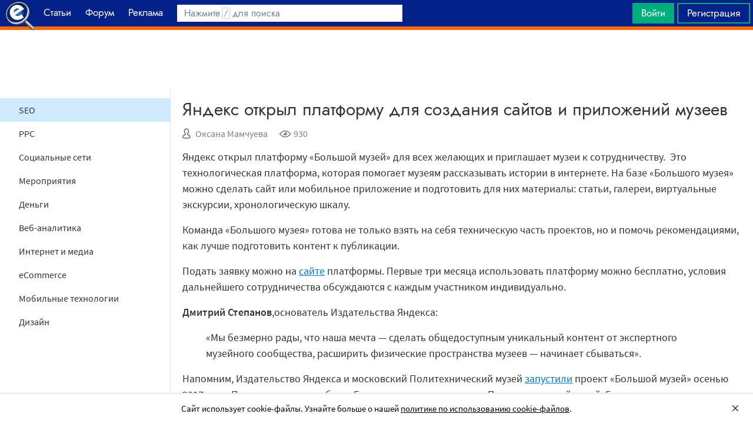

--- FILE ---
content_type: text/html; charset=utf-8
request_url: https://searchengines.guru/ru/news/1561773
body_size: 15920
content:

<!DOCTYPE html>
<html lang="ru">
<head>
    <meta http-equiv="X-UA-Compatible" content="IE=edge" />
    <meta http-equiv="Content-Type" content="text/html; charset=UTF-8">
    <meta http-equiv="x-dns-prefetch-control" content="on">
    <link rel="preconnect" href="https://d.searchengines.guru" crossorigin>
    <link rel="preconnect" href="wss://chat.searchengines.guru">
    <link rel="preload" href="https://d.searchengines.guru/fonts/jost/jost-book.woff2" as="font" type="font/woff2" crossorigin>
    <link rel="preload" href="https://d.searchengines.guru/fonts/source-sans-pro/sourcesanspro-regular.woff2" as="font" type="font/woff2" crossorigin>
    <link rel="preload" href="https://d.searchengines.guru/fonts/source-sans-pro/sourcesanspro-semibold.woff2" as="font" type="font/woff2" crossorigin>
    <meta name="msapplication-config" content="none" />
    <meta name="referrer" content="no-referrer-when-downgrade">
    <meta name="viewport" content="width=device-width, initial-scale=1.0, minimum-scale=1.0" />
    <meta name="theme-color" content="#042189" />
    <title>Яндекс открыл платформу для создания сайтов и приложений музеев - Новости</title>
        <meta name="keywords" content="Новости , SEO" />
    <meta name="description" content="Яндекс открыл платформу «Большой музей» для всех желающих и приглашает музеи к сотрудничеству. Это технологическая платформа, которая помогает музеям рассказывать истории в интернете." />
    <meta property="og:title" content="Яндекс открыл платформу для создания сайтов и приложений музеев - Новости">
    <meta property="og:description" content="Яндекс открыл платформу «Большой музей» для всех желающих и приглашает музеи к сотрудничеству. Это технологическая платформа, которая помогает музеям рассказывать истории в интернете.">
    <meta property="og:url" content="https://searchengines.guru/ru/news/1561773">
    <meta property="og:type" content="article">
                <meta property="article:published_time" content="2018-04-04T06:20:32.0000000Z">
                <meta property="article:author" content="https://searchengines.guru/ru/users/2000007">
                <meta property="article:section" content="Новости ">
                <meta property="article:tag" content="Новости ">
                <meta property="article:tag" content="SEO">
        <meta property="og:image" content="https://d.searchengines.guru/20/37/Yandex_museo_hd.jpg">
        <meta property="og:image:width" content="1200">
        <meta property="og:image:height" content="628">
        <meta property="vk:image" content="https://d.searchengines.guru/20/37/Yandex_museo_hd.jpg">
    <meta name="twitter:domain" content="searchengines.guru" />
    <meta name="twitter:site" content="@search_news" />
    <meta name="twitter:title" content="Яндекс открыл платформу для создания сайтов и приложений музеев - Новости" />
    <meta name="twitter:description" content="Яндекс открыл платформу «Большой музей» для всех желающих и приглашает музеи к сотрудничеству. Это технологическая платформа, которая помогает музеям рассказывать истории в интернете." />
    <meta name="twitter:card" content="summary_large_image" />
        <link rel="canonical" href="https://searchengines.guru/ru/news/1561773">

    <link rel="manifest" href="https://d.searchengines.guru/manifest.json">
    <link rel="apple-touch-icon" sizes="57x57" href="https://d.searchengines.guru/apple-touch-icon-57x57.png">
    <link rel="apple-touch-icon" sizes="76x76" href="https://d.searchengines.guru/apple-touch-icon-76x76.png">
    <link rel="apple-touch-icon" sizes="120x120" href="https://d.searchengines.guru/apple-touch-icon-120x120.png">
    <link rel="apple-touch-icon" sizes="152x152" href="https://d.searchengines.guru/apple-touch-icon-152x152.png">
    <link rel="apple-touch-icon" sizes="167x167" href="https://d.searchengines.guru/apple-touch-icon-167x167.png">
    <link rel="apple-touch-icon" sizes="180x180" href="https://d.searchengines.guru/apple-touch-icon-180x180.png">
    <link rel="apple-touch-icon" sizes="192x192" href="https://d.searchengines.guru/apple-touch-icon-192x192.png">
    <link rel="icon" sizes="192x192" href="https://d.searchengines.guru/i/android-touch-icon-192x192.png">
    <link rel="icon" sizes="128x128" href="https://d.searchengines.guru/i/android-touch-icon-128x128.png">
    <link rel="shortcut icon" id="favicon" href="https://d.searchengines.guru/i/favicon.ico">
        <link rel="alternate" type="application/rss+xml" title="Новости о SEO, интернет-маркетинге и поисковых технологиях" href="/ru/news/rss" />
        <link rel="alternate" type="application/rss+xml" title="Новости о SEO, интернет-маркетинге и поисковых технологиях - Новости о SEO-индустрии" href="/ru/news/seo/rss" />
    <link href="https://d.searchengines.guru/styles/app.9b8c72e21cac01db772fddfb68eaac29.css" type="text/css" rel="stylesheet">
    
    <script type="text/javascript">
        window.resourceBasePath = "https://d.searchengines.guru/";
    </script>
     <script type="text/javascript">!function(){window.mqGlobal={};var n=!1,t=!1,e=[],o=[];function d(n){var t;for(t=0;t<n.length;t+=1)n[t]()}function i(){n||(n=!0,d(e),e=[])}function l(){i(),t||(t=!0,d(o),o=[])}mqGlobal.AddOnReady=function(t){n?t(document):e.push(t)},mqGlobal.AddOnLoad=function(n){t?n(document):o.push(n)},mqGlobal.AddOnActiveWindowChange=function(n){this._onvisibility||(this._onvisibility=[]),this._onvisibility[this._onvisibility.length]=n},document.addEventListener?(document.addEventListener("DOMContentLoaded",i,!1),window.addEventListener("load",l,!1)):document.attachEvent&&(document.attachEvent("onreadystatechange",(function(){switch(document.readyState){case"interactive":i();break;case"complete":l()}})),window.attachEvent("onload",l),document.documentElement.doScroll&&window==window.top&&function n(){if(document.body)try{document.documentElement.doScroll("left"),i()}catch(t){setTimeout(n,0)}}()),window.V||(window.V=[]),mqGlobal.AddOnReady((function(){var n=document.body;null==n.style.flex&&null==n.style.msFlex&&null==n.style.webkitBoxFlex&&(n.className+=" old-browser")}))}(); </script>
    <script src="https://d.searchengines.guru/js/app.39b4472f64405f159ec806a2298fbd8b.js" type="text/javascript" defer></script>
</head>
<body>

    <div class="page-header" id="header">
        <div class="page-header__logo">
            <a href="/ru">
                <img src="https://d.searchengines.guru/i/logo.png" srcset="https://d.searchengines.guru/i/logo_2x.png 2x" loading="lazy" width="225" height="50" alt="Searchengines.guru" title="Searchengines.guru">
                <img src="https://d.searchengines.guru/i/se.png" srcset="https://d.searchengines.guru/i/se_2x.png 2x" loading="lazy" width="51" height="50" alt="Searchengines.guru" title="Searchengines.guru" style="display: none">
            </a>
        </div>

        <div class="page-header__menu">
            <ul class="page-header-menu" id="page-header-menu">
                <li class="page-header-menu__item  page-header-menu__item_mobile"><a href='/ru'><span><b>Главная</b></span></a></li>
<li class="page-header-menu__item"><a href='/ru/articles'><span><b>Статьи</b></span></a></li>
<li class="page-header-menu__item_forum page-header-menu__item"><a href='/ru/forum'><span><b>Форум</b></span></a></li>
<li class="page-header-menu__item"><a href='/ru/aom'><span><b>Реклама</b></span></a></li>

            </ul>
        </div>

        <div class="page-header__search">
                <form class="page-header-search" action="/ru/search">
                    <input id="headerSearch" type="text" class="input page-header-search__input" placeholder=" " name="keyword"/>
                    <div class="page-header-search__placeholder page-header-search__placeholder_long">Нажмите <span>/</span> для поиска</div>
                    <div class="page-header-search__placeholder page-header-search__placeholder_short">Поиск</div>
                    <button type="submit" class="page-header-search__button">
                        <i class="ui-icons ui-icons_search-black"></i>
                    </button>
                </form>
                <script type="text/javascript">
                    window.mqGlobal.AddOnReady(function () {
                    window.initSuggestions("headerSearch", "/ru/search/suggestions", "/ru/search/users", "");
                    });
                </script>
        </div>

        <div class="page-header__private page-header__private_login">
            <div class="page-header__private-item header-search-button">
<a id="searchHeader" class="search-button qa-header-search-button" title="Поиск" href="/ru/search"><i class="ui-icons ui-icons_search"></i></a><div class="search-panel search-panel_hidden" id="searchPanel"><input type="text" class="input search-panel__input qa-search-panel-input" id="searchPanelInput"><button class="search-panel__button qa-search-panel-button" id="searchPanelButton"><i class="ui-icons ui-icons_search-black"></i></button></div>
</div>
<div class="page-header__private-item">
<a class="signin-btn" title="Войти" href="/ru/login">Войти</a></div>
<div class="page-header__private-item page-header__private-item_signup">
<a class="signup-btn" title="Регистрация" href="/ru/register">Регистрация</a></div>

        </div>
    </div>


      <div style="text-align: center">
          <script async src="https://pagead2.googlesyndication.com/pagead/js/adsbygoogle.js?client=ca-pub-6257102811409879"
                  crossorigin="anonymous"></script>
          <!-- SE.guru - TOP RESPONSIVE -->
          <ins class="adsbygoogle"
               style="display:block; height: 100px"
               data-ad-client="ca-pub-6257102811409879"
               data-ad-slot="4849808988"
               data-ad-format="fluid"
               data-full-width-responsive="true"></ins>
          <script>
              (adsbygoogle = window.adsbygoogle || []).push({});
          </script>
      </div>


    <div class="main-content">
            <div class="main-content__column-left" id="mainContentSidebar">
                    <div id="sidebar-menu" class="sidebar-menu">
                        




<ul class="sidebar-menu__list" id="sidebarMenu">
  <li class="sidebar-menu__item sidebar-menu__item_active"><a href="/ru/news/seo" title="Новости SEO-индустрии, которые включают обновления в SERP, анонсы и релизы поисковых алгоритмов, мнения специалистов, прогнозы аналитиков и обзоры мероприятий, посвященных SEO.">SEO</a><li class="sidebar-menu__item"><a href="/ru/news/ppc" title="Новости ppc-маркетинга, покупной рекламы, контекстной рекламы. Читайте про новости поисковых систем и социальных сетей, мнения специалистов, прогнозы аналитиков и обзоры мероприятий, посвященных контекстной и таргетированной рекламе.">PPC</a><li class="sidebar-menu__item"><a href="/ru/news/social" title="Актуальные новости про популярные социальные сети: последние обновления, новые исследования, анонсы и релизы новых продуктов.">Социальные сети</a><li class="sidebar-menu__item"><a href="/ru/news/events" title="В разделе собраны все предстоящие мероприятия о привлечении клиентов, маркетинге, SEO, affiliate-маркетинге и рекламных технологиях. В разделе собраны анонсы всех типов мероприятий: конференции, выставки, митапы, воркшопы.">Мероприятия</a><li class="sidebar-menu__item"><a href="/ru/news/money" title="Финансовые новости из мира IT: обзоры зарплат, мнения экспертов о последних сделках, исследования о доходах, курсы валют.">Деньги</a><li class="sidebar-menu__item"><a href="/ru/news/analytics" title="Новости про веб-аналитику, обновления аналитических плагинов Google Analytics, Finteza, Yandex Metrika, релизы новых сервисов, обзоры зарплат.">Веб-аналитика</a><li class="sidebar-menu__item"><a href="/ru/news/media" title="Держи руку на пульсе, читай новости со всего интернета. Тренды,  интересные события, актуальные новости в медиа. Узнай, о чем говорят в интернете.">Интернет и медиа</a><li class="sidebar-menu__item"><a href="/ru/news/ecommerce" title="Читайте новости электронной коммерции: оптовый и розничный рынок, оценки рынка интернет-торговли, новости гигантов интернет-продаж, обзоры сделок, законодательные и юридические новости, отчетности о продажах и тренды eCommercе.">eCommerce</a><li class="sidebar-menu__item"><a href="/ru/news/mobile" title="Новости про мобильную индустрию: устройства, технологии, приложения, игры, мобильная разработка, iOS и Android.">Мобильные технологии</a><li class="sidebar-menu__item"><a href="/ru/news/design" title="Новости дизайна: обновления сервисов, апдейты систем, релизы, редизайны логотипов крупных брендов, концепты автомобилей, новости Photoshop, влияние на SERP.">Дизайн</a>

</ul>
                    </div>

    <script async src="https://pagead2.googlesyndication.com/pagead/js/adsbygoogle.js?client=ca-pub-6257102811409879"
            crossorigin="anonymous"></script>
    <!-- SE.guru - LEFT RESPONSIVE -->
    <ins class="adsbygoogle"
         style="display:block; width: 250px; height: 400px;"
         data-ad-client="ca-pub-6257102811409879"
         data-ad-slot="4877729142"
         data-ad-format="fluid"
         data-full-width-responsive="true"></ins>
    <script>
        (adsbygoogle = window.adsbygoogle || []).push({});
    </script>
                </div>
        <div class="main-content__column-mid" id="mainContentColumn">
            





<div class="articles-content">
    <div class="box-header__title box-header__title_with-btn box-header__title_popup">
        <div class="button-toggle button-toggle_article" id="sidebarToggle" title="Закрыть меню" data-title="Закрыть меню"><i></i><i></i><i></i></div>
        <h1 class="article__title">
            Яндекс открыл платформу для создания сайтов и приложений музеев
        </h1>
    </div>
    <div class="article__info">
        <div class="article__info__item article__info__author" title="Автор: Оксана Мамчуева">
                <i class="ui-icons ui-icons_author"></i>
            <a href="/ru/users/2000007" title="Oksana">Оксана Мамчуева</a>
        </div>
        <div class="article__info__item" title="Просмотры: 930">
            <i class="ui-icons ui-icons_eye"></i>930
        </div>

    </div>


    <div class="article__content" id="articleContent">
        <!-- content -->
        <p>Яндекс открыл платформу «Большой музей» для всех желающих и приглашает музеи к сотрудничеству.  Это технологическая платформа, которая помогает музеям рассказывать истории в интернете. На базе «Большого музея» можно сделать сайт или мобильное приложение и подготовить для них материалы: статьи, галереи, виртуальные экскурсии, хронологическую шкалу.</p>
<p>Команда «Большого музея» готова не только взять на себя техническую часть проектов, но и помочь рекомендациями, как лучше подготовить контент к публикации.</p>
<p>Подать заявку можно на <a href="/go?link=https://bm.digital/" title="https://bm.digital">сайте</a> платформы. Первые три месяца использовать платформу можно бесплатно, условия дальнейшего сотрудничества обсуждаются с каждым участником индивидуально.</p>
<p><strong><em>Дмитрий Степанов</em></strong><em>,основатель Издательства Яндекса:</em></p>
<blockquote>
<p style="text-align: left;"><em>«Мы безмерно рады, что наша мечта — сделать общедоступным уникальный контент от экспертного музейного сообщества, расширить физические пространства музеев — начинает сбываться».</em></p>
</blockquote>
<p>Напомним, Издательство Яндекса и московский Политехнический музей <a href="/ru/news/49815" title="https://www.searchengines.ru/yandeks-i-politeh-zapuskayut-bolshoj-muzej.html">запустили</a> проект «Большой музей» осенью 2017 года. Первые проекты на базе «Большого музея» выпустили Политехнический музей, Государственная Третьяковская галерея, Музей истории ГУЛАГа и Санкт-Петербургская академическая филармония имени Д. Д. Шостаковича.</p>

        <!-- /content -->
    </div>

    




        <div class="article__source">
            Источник:
                <a href="/go?link=https://yandex.ru/blog/company/priglashaem-v-bolshoy-muzey" target="_blank" title="https://yandex.ru/blog/company/priglashaem-v-bolshoy-muzey">Яндекс</a>
        </div>

    <ul class="article__tags">
            <li><a href="/ru/news">Новости </a></li>
            <li><a href="/ru/news/seo">SEO</a></li>
    </ul>
    <a id="comments"></a>
</div>

    <div class="articles-list articles-list_same">
        <div class="articles-items">
                <div class="articles-priority articles-priority_4">
                    

<div class="articles-item articles-item_light">
  <div class="articles-item__container" style="background-color: rgb( 248,246,246 )">
      <img class="articles-item__image-preview" loading="lazy" width="32" height="16" alt="preview" src="[data-uri]&#x2B;Tl5ufo6erx8vP09fb3&#x2B;Pn6/8QAHwEAAwEBAQEBAQEBAQAAAAAAAAECAwQFBgcICQoL/[base64]&#x2B;Pn6/9oADAMBAAIRAxEAPwD0g3BEjBlY4bjaxqyEBUHLDP8AtGqSyzGTICk9cbf/AK9XU8wPiRlYEdlx/WkMf2pMjcRnkGnVDn98eh&#x2B;YfypiP//Z" />
    <a href="/ru/news/1562638" class="articles-item__image">
        <picture>
          <source srcset="https://d.searchengines.guru/20/37/Webmaster_404.jpg, https://d.searchengines.guru/20/37/Webmaster_404_hd.jpg 2x" media="(min-width:700px)">
          <img class="articles-item__image-main" loading="lazy" width="600" height="314" srcset=", https://d.searchengines.guru/20/37/Webmaster_404.jpg 2x" src="https://d.searchengines.guru/20/37/Webmaster_404.jpg" alt="Яндекс.Вебмастер обновил раздел с уведомлениями" onerror="this.style.display='none';">
        </picture>
      <span class="articles-item__img-fill" style="background: linear-gradient(to top, rgba( 248,246,246, 0.9) 0%, rgba( 248,246,246, 0.9) 10%, rgba( 248,246,246, 0.7) 50%, rgba( 248,246,246, 0) 100%);"></span>
    </a>
    <div class="articles-item__content" style="background: rgba(248,246,246, 0.9);">
      <span class="articles-item__content-fill" style="background: linear-gradient(to top, rgba( 248,246,246, 0.9) 0%, rgba( 248,246,246, 0.9) 10%, rgba( 248,246,246, 0.7) 50%, rgba( 248,246,246, 0) 100%);"></span>
      <div class="articles-item__content-wrapper">
        <h3 class="articles-item__title">
          <a href="/ru/news/1562638">Яндекс.Вебмастер обновил раздел с уведомлениями</a>
        </h3>
        <div class="articles-item__description">
          Команда Яндедекс.Вебмастера поздравляет всех, чей тяжкий труд связан с развитием сайта с Днем вебмастера
        </div>
        <div class="articles-item__footer">
              <span class="articles-item__author">Оксана Мамчуева</span>
        </div>
      </div>
    </div>
    <div class="articles-item__blackout"></div>
  </div>
</div>

                </div>
                <div class="articles-priority articles-priority_2">
                    

<div class="articles-item">
  <div class="articles-item__container" style="background-color: rgb( 130,127,112 )">
      <img class="articles-item__image-preview" loading="lazy" width="32" height="16" alt="preview" src="[data-uri]&#x2B;Tl5ufo6erx8vP09fb3&#x2B;Pn6/8QAHwEAAwEBAQEBAQEBAQAAAAAAAAECAwQFBgcICQoL/[base64]&#x2B;Pn6/9oADAMBAAIRAxEAPwDV12512Sf93HHHBnhVmXLD3NZ7LfzQGD7BbBz/ABi6BIPr1qpfeKZpoh9p09EQfxIxLD8&#x2B;tMj121t0kffC7Y&#x2B;VS3U1zTnUi/dRpGMXuy&#x2B;YdTjZRJAsce3a3kTLz78nH4d6u2jSymS3ljUBSDvYcNweCAeCCe3FciviO8N00jPGyyY3oisRj2zwKsyeIZRGVtIJEZuN5A&#x2B;X3xWybtqRs9D/2Q==" />
    <a href="/ru/news/1562141" class="articles-item__image">
        <picture>
          <source srcset="https://d.searchengines.guru/20/37/Yandex_Taxi_Tash.jpg, https://d.searchengines.guru/20/37/Yandex_Taxi_Tash_hd.jpg 2x" media="(min-width:700px)">
          <img class="articles-item__image-main" loading="lazy" width="600" height="314" srcset=", https://d.searchengines.guru/20/37/Yandex_Taxi_Tash.jpg 2x" src="https://d.searchengines.guru/20/37/Yandex_Taxi_Tash.jpg" alt="Сервис Яндекс.Такси заработал в Узбекистане" onerror="this.style.display='none';">
        </picture>
      <span class="articles-item__img-fill" style="background: linear-gradient(to top, rgba( 130,127,112, 0.9) 0%, rgba( 130,127,112, 0.9) 10%, rgba( 130,127,112, 0.7) 50%, rgba( 130,127,112, 0) 100%);"></span>
    </a>
    <div class="articles-item__content" style="background: rgba(130,127,112, 0.9);">
      <span class="articles-item__content-fill" style="background: linear-gradient(to top, rgba( 130,127,112, 0.9) 0%, rgba( 130,127,112, 0.9) 10%, rgba( 130,127,112, 0.7) 50%, rgba( 130,127,112, 0) 100%);"></span>
      <div class="articles-item__content-wrapper">
        <h3 class="articles-item__title">
          <a href="/ru/news/1562141">Сервис Яндекс.Такси заработал в Узбекистане</a>
        </h3>
        <div class="articles-item__description">
          Сервис Яндекс.Такси начал работу в Узбекистане. 3 апреля автомобили с соответствующим логотипом появились на улицах Ташкента
        </div>
        <div class="articles-item__footer">
              <span class="articles-item__author">Оксана Мамчуева</span>
        </div>
      </div>
    </div>
    <div class="articles-item__blackout"></div>
  </div>
</div>

                </div>
                <div class="articles-priority articles-priority_0">
                    

<div class="articles-item">
  <div class="articles-item__container" style="background-color: rgb( 61,77,101 )">
      <img class="articles-item__image-preview" loading="lazy" width="32" height="16" alt="preview" src="[data-uri]&#x2B;Tl5ufo6erx8vP09fb3&#x2B;Pn6/8QAHwEAAwEBAQEBAQEBAQAAAAAAAAECAwQFBgcICQoL/[base64]&#x2B;Pn6/9oADAMBAAIRAxEAPwDk7XaI88Djoetbc1r/AGbDA00atJMgZfTH&#x2B;TXPQupUc44relvY9Wt4UmmWKWFdi56Ef/XrWtzNw/l6/p&#x2B;O5nCuqF5W16aXt5kdzHJIgP2MrjkkDisi6VXU5PNbktyLa3kVrnzpnGFAPC1z93MwDfTPWupqkoL2b08zL2060nOX5WP/2Q==" />
    <a href="/ru/news/1561863" class="articles-item__image">
        <picture>
          <source srcset="https://d.searchengines.guru/20/35/google-code-seo-algorithm3-ss-1920.jpg, https://d.searchengines.guru/20/35/google-code-seo-algorithm3-ss-1920_hd.jpg 2x" media="(min-width:700px)">
          <img class="articles-item__image-main" loading="lazy" width="600" height="314" srcset=", https://d.searchengines.guru/20/35/google-code-seo-algorithm3-ss-1920.jpg 2x" src="https://d.searchengines.guru/20/35/google-code-seo-algorithm3-ss-1920.jpg" alt="Google: добавление новых страниц может снижать ценность существующих" onerror="this.style.display='none';">
        </picture>
      <span class="articles-item__img-fill" style="background: linear-gradient(to top, rgba( 61,77,101, 0.9) 0%, rgba( 61,77,101, 0.9) 10%, rgba( 61,77,101, 0.7) 50%, rgba( 61,77,101, 0) 100%);"></span>
    </a>
    <div class="articles-item__content" style="background: rgba(61,77,101, 0.9);">
      <span class="articles-item__content-fill" style="background: linear-gradient(to top, rgba( 61,77,101, 0.9) 0%, rgba( 61,77,101, 0.9) 10%, rgba( 61,77,101, 0.7) 50%, rgba( 61,77,101, 0) 100%);"></span>
      <div class="articles-item__content-wrapper">
        <h3 class="articles-item__title">
          <a href="/ru/news/1561863">Google: добавление новых страниц может снижать ценность существующих</a>
        </h3>
        <div class="articles-item__description">
          Когда речь заходит о добавлении новых страниц на сайт, многие вебмастера считают, что «чем больше, тем лучше»
        </div>
        <div class="articles-item__footer">
              <span class="articles-item__author">Анна Бондарь</span>
        </div>
      </div>
    </div>
    <div class="articles-item__blackout"></div>
  </div>
</div>

                </div>
                <div class="articles-priority articles-priority_1">
                    

<div class="articles-item">
  <div class="articles-item__container" style="background-color: rgb( 86,88,86 )">
      <img class="articles-item__image-preview" loading="lazy" width="32" height="16" alt="preview" src="[data-uri]&#x2B;Tl5ufo6erx8vP09fb3&#x2B;Pn6/8QAHwEAAwEBAQEBAQEBAQAAAAAAAAECAwQFBgcICQoL/[base64]&#x2B;Pn6/9oADAMBAAIRAxEAPwDgHsrm3k&#x2B;1TgPCML5sZyFOOB7Gt/wrpc&#x2B;t2ToN0kiv8oD7cLwMj15PNWtKK3IWG7SOWKUhWcDKue2R2b0NbVvZzrdKNMkImiON0fyiP6t0H06&#x2B;1KjaTfOOsnH4TF1TQF08eVdQH94hLg/OUAzhjjkcj8jXMbIQMRHBz9w9f8fzr1Ge3&#x2B;zMLnVr0XBVdqbhk5znj19q5vxVe6f5QF/aRtMw/dQj/XfVmH3aqpCLd4kRm7WZ/9k=" />
    <a href="/ru/news/1561662" class="articles-item__image">
        <picture>
          <source srcset="https://d.searchengines.guru/20/23/VK_all.jpg, https://d.searchengines.guru/20/23/VK_all_hd.jpg 2x" media="(min-width:700px)">
          <img class="articles-item__image-main" loading="lazy" width="600" height="314" srcset=", https://d.searchengines.guru/20/23/VK_all.jpg 2x" src="https://d.searchengines.guru/20/23/VK_all.jpg" alt="ВКонтакте вводит новые критерии ранжирования новостей в ленте" onerror="this.style.display='none';">
        </picture>
      <span class="articles-item__img-fill" style="background: linear-gradient(to top, rgba( 86,88,86, 0.9) 0%, rgba( 86,88,86, 0.9) 10%, rgba( 86,88,86, 0.7) 50%, rgba( 86,88,86, 0) 100%);"></span>
    </a>
    <div class="articles-item__content" style="background: rgba(86,88,86, 0.9);">
      <span class="articles-item__content-fill" style="background: linear-gradient(to top, rgba( 86,88,86, 0.9) 0%, rgba( 86,88,86, 0.9) 10%, rgba( 86,88,86, 0.7) 50%, rgba( 86,88,86, 0) 100%);"></span>
      <div class="articles-item__content-wrapper">
        <h3 class="articles-item__title">
          <a href="/ru/news/1561662">ВКонтакте вводит новые критерии ранжирования новостей в ленте</a>
        </h3>
        <div class="articles-item__description">
          Социальная сеть ВКонтакте анонсировала новые критерии для ранжирования постов в алгоритмической ленте, а также изменения в системе репостов
        </div>
        <div class="articles-item__footer">
              <span class="articles-item__author">Оксана Мамчуева</span>
        </div>
      </div>
    </div>
    <div class="articles-item__blackout"></div>
  </div>
</div>

                </div>
                <div class="articles-priority articles-priority_3">
                    

<div class="articles-item">
  <div class="articles-item__container" style="background-color: rgb( 114,114,112 )">
      <img class="articles-item__image-preview" loading="lazy" width="32" height="16" alt="preview" src="[data-uri]&#x2B;Tl5ufo6erx8vP09fb3&#x2B;Pn6/8QAHwEAAwEBAQEBAQEBAQAAAAAAAAECAwQFBgcICQoL/[base64]&#x2B;Pn6/9oADAMBAAIRAxEAPwCnbt/Z5ZZ0llJxh1Iwq&#x2B;pHbH41Bbtd3Mzy2glnAB2EHCk5qa1txLbrDqF6CdhMTp8rp68knP0NXdOTTdOtzGzy3JlGMsuW56n27c9qVgKETaiFuInsVklCFCd2G5Pbnnt2qeDTHhtFe7ETC4dQI50cbep52dD9a0GuJDBEliu13QxrCznzFxnkAnrxVB7&#x2B;9QxiYZdCxJ84xkfLgDjjr6g0OVtGNI//2Q==" />
    <a href="/ru/news/1561460" class="articles-item__image">
        <picture>
          <source srcset="https://d.searchengines.guru/20/37/20180404_youtube_nyt.jpg, https://d.searchengines.guru/20/37/20180404_youtube_nyt_hd.jpg 2x" media="(min-width:700px)">
          <img class="articles-item__image-main" loading="lazy" width="600" height="314" srcset=", https://d.searchengines.guru/20/37/20180404_youtube_nyt.jpg 2x" src="https://d.searchengines.guru/20/37/20180404_youtube_nyt.jpg" alt="В штаб-квартире YouTube в Калифорнии произошла стрельба" onerror="this.style.display='none';">
        </picture>
      <span class="articles-item__img-fill" style="background: linear-gradient(to top, rgba( 114,114,112, 0.9) 0%, rgba( 114,114,112, 0.9) 10%, rgba( 114,114,112, 0.7) 50%, rgba( 114,114,112, 0) 100%);"></span>
    </a>
    <div class="articles-item__content" style="background: rgba(114,114,112, 0.9);">
      <span class="articles-item__content-fill" style="background: linear-gradient(to top, rgba( 114,114,112, 0.9) 0%, rgba( 114,114,112, 0.9) 10%, rgba( 114,114,112, 0.7) 50%, rgba( 114,114,112, 0) 100%);"></span>
      <div class="articles-item__content-wrapper">
        <h3 class="articles-item__title">
          <a href="/ru/news/1561460">В штаб-квартире YouTube в Калифорнии произошла стрельба</a>
        </h3>
        <div class="articles-item__description">
          3 апреля в штаб-квартире YouTube в Сан-Бруно, Калифорния, произошла стрельба. Вооружённая женщина пробралась в здание компании, ранила трёх человек и застрелилась
        </div>
        <div class="articles-item__footer">
              <span class="articles-item__author">Анна Бондарь</span>
        </div>
      </div>
    </div>
    <div class="articles-item__blackout"></div>
  </div>
</div>

                </div>
                <div class="articles-priority articles-priority_5">
                    

<div class="articles-item articles-item_light">
  <div class="articles-item__container" style="background-color: rgb( 75,178,230 )">
      <img class="articles-item__image-preview" loading="lazy" width="32" height="16" alt="preview" src="[data-uri]&#x2B;Tl5ufo6erx8vP09fb3&#x2B;Pn6/8QAHwEAAwEBAQEBAQEBAQAAAAAAAAECAwQFBgcICQoL/[base64]&#x2B;Pn6/9oADAMBAAIRAxEAPwBxtiDgj9KktrBridIVaNGc4Bdtorop7BWbgZ46mqTWOHIKFgK932t1ofNKKvqZ&#x2B;o6UbC6&#x2B;zs6yOFBYqOBntVX7MfSth7Z8g7SRjHJzTfs7A/dpxm7ahJK&#x2B;h//Z" />
    <a href="/ru/news/1558408" class="articles-item__image">
        <picture>
          <source srcset="https://d.searchengines.guru/20/31/5a22e90f2cda5d6d93c9e7f48c3f40b4.jpg, https://d.searchengines.guru/20/31/5a22e90f2cda5d6d93c9e7f48c3f40b4_hd.jpg 2x" media="(min-width:700px)">
          <img class="articles-item__image-main" loading="lazy" width="600" height="314" srcset=", https://d.searchengines.guru/20/31/5a22e90f2cda5d6d93c9e7f48c3f40b4.jpg 2x" src="https://d.searchengines.guru/20/31/5a22e90f2cda5d6d93c9e7f48c3f40b4.jpg" alt="Совет при президенте РФ по правам человека призвал не торопиться с блокировкой Telegram" onerror="this.style.display='none';">
        </picture>
      <span class="articles-item__img-fill" style="background: linear-gradient(to top, rgba( 75,178,230, 0.9) 0%, rgba( 75,178,230, 0.9) 10%, rgba( 75,178,230, 0.7) 50%, rgba( 75,178,230, 0) 100%);"></span>
    </a>
    <div class="articles-item__content" style="background: rgba(75,178,230, 0.9);">
      <span class="articles-item__content-fill" style="background: linear-gradient(to top, rgba( 75,178,230, 0.9) 0%, rgba( 75,178,230, 0.9) 10%, rgba( 75,178,230, 0.7) 50%, rgba( 75,178,230, 0) 100%);"></span>
      <div class="articles-item__content-wrapper">
        <h3 class="articles-item__title">
          <a href="/ru/news/1558408">Совет при президенте РФ по правам человека призвал не торопиться с блокировкой Telegram</a>
        </h3>
        <div class="articles-item__description">
          Глава Совета по развитию гражданского общества и правам человека (СПЧ) при президенте РФ Михаил Федотов призвал решить ситуацию вокруг возможной блокировки Telegram без...
        </div>
        <div class="articles-item__footer">
              <span class="articles-item__author">Оксана Мамчуева</span>
        </div>
      </div>
    </div>
    <div class="articles-item__blackout"></div>
  </div>
</div>

                </div>
        </div>
    </div>
<script type="application/ld+json">
{"@context":"https://schema.org","@type":"NewsArticle","mainEntityOfPage":{"@type":"WebPage","@id":"https://searchengines.guru/ru/news/1561773"},"headline":"Яндекс открыл платформу для создания сайтов и приложений музеев","image":"https://d.searchengines.guru/20/37/Yandex_museo_hd.jpg","datePublished":"2018-04-04T08:20:32","dateModified":"2018-04-04T08:20:32","author":{"@type":"Person","name":"Оксана Мамчуева","url":"https://searchengines.guru/ru/users/2000007"},"publisher":{"@type":"Organization","name":"Searchengines.guru","url":"https://searchengines.guru","logo":{"@type":"ImageObject","url":"https://d.searchengines.guru/i/logo_se.png"}},"description":"Яндекс открыл платформу «Большой музей» для всех желающих и приглашает музеи к сотрудничеству. Это технологическая платформа, которая помогает музеям рассказывать истории в интернете."}
</script>
<script type="application/ld+json">
{"@context":"https://schema.org","@type":"BreadcrumbList","itemListElement":[{"@type":"ListItem","position":1,"item":{"@id":"https://searchengines.guru/ru/news","name":"Новости "}},{"@type":"ListItem","position":2,"item":{"@id":"https://searchengines.guru/ru/news/seo","name":"SEO"}}]}
</script>





        </div>
    </div>

    



<div class="page-footer" id="footer">
    <div class="page-footer__columns">
                <div class="page-footer__columns-item page-footer__columns-forum">
                    <ul class="page-footer__subcategories"><li><a href="/ru/forum/search-engines">Поисковые системы</a></li><li><a href="/ru/forum/optimization-practices">Практика оптимизации</a></li><li><a href="/ru/forum/website-advertisement">Трафик для сайтов</a></li><li><a href="/ru/forum/website-monetization">Монетизация сайтов</a></li><li><a href="/ru/forum/development">Сайтостроение</a></li><li><a href="/ru/about/rules">Правила форума</a></li></ul>

                </div>
                <div class="page-footer__columns-item page-footer__columns-articles">
                    <ul class="page-footer__subcategories"><li><a href="/ru/articles/mobile">Мобильные технологии</a></li><li><a href="/ru/articles/interview">Интервью</a></li><li><a href="/ru/articles/seo">SEO</a></li><li><a href="/ru/articles/ad-technology">Рекламные технологии</a></li><li><a href="/ru/articles/analytics">Веб-аналитика</a></li></ul>

                </div>
                <div class="page-footer__columns-item page-footer__columns-news">
                    <ul class="page-footer__subcategories"><li><a href="/ru/news/seo">SEO</a></li><li><a href="/ru/news/social">Социальные сети</a></li><li><a href="/ru/news/analytics">Веб-аналитика</a></li><li><a href="/ru/news/media">Интернет и медиа</a></li><li><a href="/ru/news/ecommerce">eCommerce</a></li></ul>

                </div>
        <div class="page-footer__columns-item">
            <div class="page-footer__copyright">
                <ul class="page-footer__subcategories">
                        <li><div class="page-footer__copyright-about"><a href="/ru/about">О проекте</a></div></li>
                        <li><div class="page-footer__copyright-terms"><a href="/ru/about/terms">Условия использования</a></div></li>
                        <li><div class="page-footer__copyright-security"><a href="/ru/about/security">Политика конфиденциальности данных</a></div></li>
                        <li><div class="page-footer__copyright-cookies"><a href="/ru/about/cookies">Политика в отношении cookie-файлов</a></div></li>
                        <li><div class="page-footer__copyright-security"><a href="/ru/about/autopayments">Соглашение о реккурентных платежах</a></div></li>
                        <li><div class="page-footer__copyright-contact"><a href="/ru/contact">Контакты и обращения</a></div></li>
                    <li>
                      35 Dodekanisou str, Germasogeia, 4043, Limassol,&nbsp;Cyprus
                    </li>
                    <li class="qa-copyright">
                       &copy; <span class="qa-copyright-date">2000-2026</span>, <a class="page-footer__copyright-company" href="https://www.metaquotes.net/ru" target="_blank">MetaQuotes&nbsp;Ltd.</a>
                    </li>
                </ul>
            </div>
        </div>
    </div>
</div>
    <script type="text/javascript">
        (function(a,e,f,g,b,c,d){a[b]||(a.FintezaCoreObject=b,a[b]=a[b]||function(){(a[b].q=a[b].q||[]).push(arguments)},a[b].l=1*new Date,c=e.createElement(f),d=e.getElementsByTagName(f)[0],c.async=!0,c.defer=!0,c.src=g,d&&d.parentNode&&d.parentNode.insertBefore(c,d))})
          (window,document,"script","https://searchengines.guru/fz/core.js","fz");
      fz("register", "website", {
          id: "gylresdaaaenlcgoyigvffvmpbymkvszke",
          trackHash: true, trackLinks: true, timeOnPage: true
      });
    </script>
    
    <script type="text/javascript">
        window.mqGlobal.AddOnReady(function () {
        window.components.trackReading.init ('News');
        });
    </script>
    
    
    <script data-type="translate" type="application/json">{"cookies":{"accept":"Сайт использует cookie-файлы. Узнайте больше о нашей <a href=\"/ru/about/cookies\" target=\"_blank\">политике по использованию cookie-файлов</a>."},"cancel":"Отмена","ok":"Ok","errorOccured":"Произошла ошибка","lightBox":{"close":"Закрыть","collapse":"Свернуть","showOriginal":"Показать оригинал","errorLoading":"Невозможно загрузить вложение","next":"Следующий","previous":"Предыдущий","save":"Сохранить","linkToImg":"Ссылка на изображение"},"chat":{"closeChat":"Закрыть переписку","title":"Чаты","close":"Закрыть","notsupport":"Ваша версия браузера не поддерживается","attachFileTitle":"Прикрепить файл","sendMessageTitle":"Ответить","searchUserPlaceholder":"Часть имени или логин","errorOccuredMessage":"Произошла ошибка. Пожалуйста, повторите попытку позже.","unreadMessages":"Непрочитанные сообщения","message":"Сообщение","send":"Отправить","emptyResultMessages":"Здесь пока нет сообщений","emptyResultSearch":"К сожалению, по вашему запросу ничего не найдено","errorEmptyMessage":"Сообщение не может быть пустым","errorLongMessage":"Длина сообщения не должна превышать {0} символов","chooseChat":"Пожалуйста, выберите чат или создайте новый.","deleteChat":"Удалить","delete":"Удалить","deleteChatConfirm":"Вы действительно хотите удалить чат?","newChat":"Создать чат","systemYouInvited":"Вас пригласили в чат {0}","systemUserInvited":"{0} пригласил(а) {1}","systemChatUserRemoved":"{0} исключил(а) {1} из чата","systemChannelUserRemove":"{0} исключила(а) {1} из канала","systemChannelPrivate":"{0} сделал(а) канал приватным","systemChannelPublic":"{0} сделал(а) канал публичным","systemChatLimited":"{0} сделала(а) чат ограниченным","systemChatUnlimited":"{0} снял(а) ограничения с чата","systemChatClosed":"{0} закрыл(а) чат","systemChannelClosed":"Канал закрыт","systemChatRename":"{0} изменил(а) название чата на {1}","systemChannelRename":"Название чата изменено на {0}","systemChatCreate":"{0} создал чат {1}","systemChannelCreate":"Создан канал {0}","systemChatUserLeft":"{0} покинул(а) чат","systemChatReopened":"{0} переоткрыл(а) чат","systemChannelReopened":"Канал снова открыт","countUsers":"{0} участников","leaveChat":"Покинуть чат","inviteChat":"Добавить участников","open":"Открыть","emptyAddMember":"Чтобы добавить новых участников, воспользуйтесь поиском","admin":"Администратор","moderator":"Модератор","edit":"Правка","changeChat":"Правка"}}</script>  
<script type="text/javascript">
    window.mqGlobal.CurrentLanguage =  'ru';
    window.mqGlobal.HostName = 'searchengines.guru';
    window.mqGlobal.Uniq = '';
window.mqGlobal.AddOnReady(function() {
      if(window.self === window.top)
      {
        // панель политика по использованию cookie-файлов.
        components.cookieAccept(Translations.get('cookies.accept'), 'cookie_accept');
      }
    });</script>    
    <script type="application/ld&#x2B;json">
        {
        "@context": "https://schema.org",
        "@type": "Organization",
        "url": "https://searchengines.guru",
        "logo": "https://d.searchengines.guru/i/logo_se.png",
        "sameAs": [
        "https://www.facebook.com/Searchengines.ru",
        "https://www.twitter.com/search_news"
        ]
        }
    </script>
    <script type="application/ld&#x2B;json">
        {
        "@context": "https://schema.org",
        "@type": "WebSite",
        "name": "Searchengines.guru",
        "url": "https://searchengines.guru",
        "potentialAction": {
        "@type": "SearchAction",
        "target": "https://searchengines.guru/ru/search?keyword={keyword}",
        "query-input": "required name=keyword"
        }
        }
    </script>
<script type="application/ld+json">
{"@context":"https://schema.org","@type":"ItemList","itemListElement":[{"@type":"SiteNavigationElement","name":"Статьи","url":"/ru/articles","position":1},{"@type":"SiteNavigationElement","name":"Новости ","url":"/ru/news","position":2},{"@type":"SiteNavigationElement","name":"Форум","url":"/ru/forum","position":3}]}
</script>
</body>
</html>



--- FILE ---
content_type: text/html; charset=utf-8
request_url: https://www.google.com/recaptcha/api2/aframe
body_size: 257
content:
<!DOCTYPE HTML><html><head><meta http-equiv="content-type" content="text/html; charset=UTF-8"></head><body><script nonce="PXb-uVdccZULXjjO2z3NiQ">/** Anti-fraud and anti-abuse applications only. See google.com/recaptcha */ try{var clients={'sodar':'https://pagead2.googlesyndication.com/pagead/sodar?'};window.addEventListener("message",function(a){try{if(a.source===window.parent){var b=JSON.parse(a.data);var c=clients[b['id']];if(c){var d=document.createElement('img');d.src=c+b['params']+'&rc='+(localStorage.getItem("rc::a")?sessionStorage.getItem("rc::b"):"");window.document.body.appendChild(d);sessionStorage.setItem("rc::e",parseInt(sessionStorage.getItem("rc::e")||0)+1);localStorage.setItem("rc::h",'1769176798281');}}}catch(b){}});window.parent.postMessage("_grecaptcha_ready", "*");}catch(b){}</script></body></html>